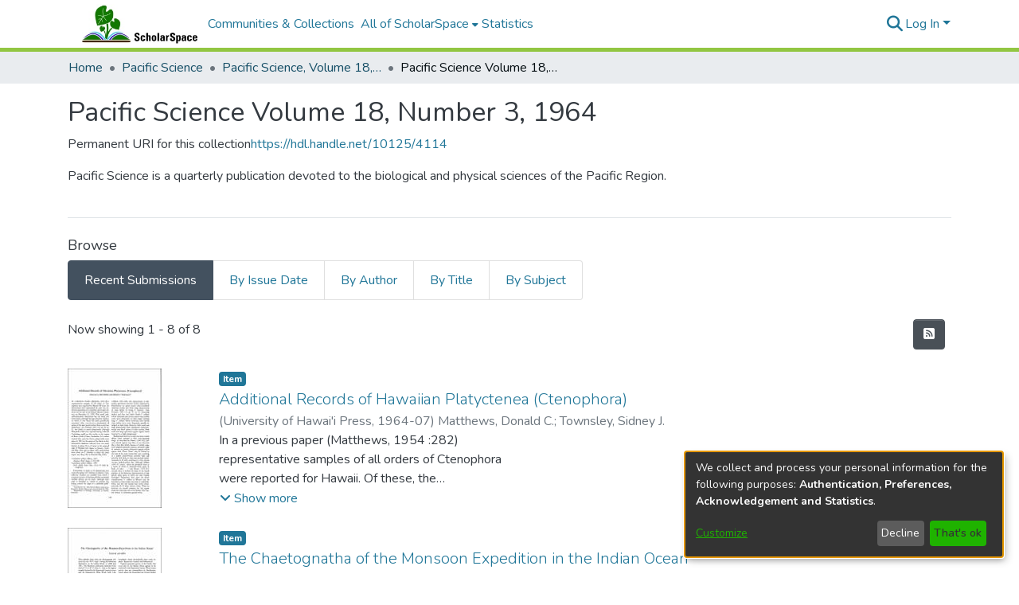

--- FILE ---
content_type: application/javascript; charset=UTF-8
request_url: https://scholarspace.manoa.hawaii.edu/2746.9b0763bf498b01ff.js
body_size: 4745
content:
(self.webpackChunkdspace_angular=self.webpackChunkdspace_angular||[]).push([[2746],{64019:(P,F,n)=>{"use strict";n.d(F,{L:()=>k});var d=n(19672),C=n(22979),v=n(25340),g=n(46418),y=n(16422),f=n(24755),j=n(31241),D=n(58943),M=n(94357),R=n(68285),T=n(21540);const S={id:"entityType",name:"dspace.entity.type",disabled:!1},e=[new d.b1u({id:"title",name:"dc.title",required:!0,validators:{required:null},errorMessages:{required:"Please enter a name for this title"}}),new d.HBf({id:"description",name:"dc.description",spellCheck:T.N.form.spellCheck}),new d.HBf({id:"abstract",name:"dc.description.abstract",spellCheck:T.N.form.spellCheck}),new d.HBf({id:"rights",name:"dc.rights",spellCheck:T.N.form.spellCheck}),new d.HBf({id:"tableofcontents",name:"dc.description.tableofcontents",spellCheck:T.N.form.spellCheck}),new d.HBf({id:"license",name:"dc.rights.license",spellCheck:T.N.form.spellCheck})];var b=n(13762),L=n(24702),t=n(94650),A=n(89383),B=n(38187),O=n(26125),W=n(63311),V=n(36895),$=n(98605);function G(c,h){if(1&c){const i=t.\u0275\u0275getCurrentView();t.\u0275\u0275elementStart(0,"button",15),t.\u0275\u0275listener("click",function(){t.\u0275\u0275restoreView(i);const s=t.\u0275\u0275nextContext(4);return t.\u0275\u0275resetView(s.deleteLogo())}),t.\u0275\u0275pipe(1,"translate"),t.\u0275\u0275element(2,"i",16),t.\u0275\u0275elementEnd()}if(2&c){const i=t.\u0275\u0275nextContext(4);t.\u0275\u0275propertyInterpolate("title",t.\u0275\u0275pipeBind1(1,1,i.type.value+".edit.logo.delete.title"))}}function K(c,h){if(1&c){const i=t.\u0275\u0275getCurrentView();t.\u0275\u0275elementStart(0,"button",17),t.\u0275\u0275listener("click",function(){t.\u0275\u0275restoreView(i);const s=t.\u0275\u0275nextContext(4);return t.\u0275\u0275resetView(s.undoDeleteLogo())}),t.\u0275\u0275pipe(1,"translate"),t.\u0275\u0275element(2,"i",18),t.\u0275\u0275elementEnd()}if(2&c){const i=t.\u0275\u0275nextContext(4);t.\u0275\u0275propertyInterpolate("title",t.\u0275\u0275pipeBind1(1,1,i.type.value+".edit.logo.delete-undo.title"))}}function J(c,h){if(1&c&&(t.\u0275\u0275elementStart(0,"div",12),t.\u0275\u0275template(1,G,3,3,"button",13),t.\u0275\u0275template(2,K,3,3,"button",14),t.\u0275\u0275elementEnd()),2&c){const i=t.\u0275\u0275nextContext(3);t.\u0275\u0275advance(1),t.\u0275\u0275property("ngIf",!i.markLogoForDeletion),t.\u0275\u0275advance(1),t.\u0275\u0275property("ngIf",i.markLogoForDeletion)}}const X=function(c){return{"alert-danger":c}};function Q(c,h){if(1&c&&(t.\u0275\u0275elementStart(0,"div",7)(1,"div",1)(2,"div",8),t.\u0275\u0275element(3,"ds-comcol-page-logo",9),t.\u0275\u0275elementEnd(),t.\u0275\u0275elementStart(4,"div",10),t.\u0275\u0275template(5,J,3,2,"div",11),t.\u0275\u0275elementEnd()()()),2&c){const i=t.\u0275\u0275nextContext().ngVar,m=t.\u0275\u0275nextContext();t.\u0275\u0275property("ngClass",t.\u0275\u0275pureFunction1(4,X,m.markLogoForDeletion)),t.\u0275\u0275advance(3),t.\u0275\u0275property("alternateText",m.type.value+".logo.alt")("logo",i),t.\u0275\u0275advance(2),t.\u0275\u0275property("ngIf",i)}}function Z(c,h){if(1&c){const i=t.\u0275\u0275getCurrentView();t.\u0275\u0275elementStart(0,"ds-uploader",21),t.\u0275\u0275listener("onCompleteItem",function(){t.\u0275\u0275restoreView(i);const s=t.\u0275\u0275nextContext(3);return t.\u0275\u0275resetView(s.onCompleteItem())})("onUploadError",function(){t.\u0275\u0275restoreView(i);const s=t.\u0275\u0275nextContext(3);return t.\u0275\u0275resetView(s.onUploadError())}),t.\u0275\u0275elementEnd()}if(2&c){const i=t.\u0275\u0275nextContext(3);t.\u0275\u0275property("ariaLabel",i.type.value+".browse.logo")("dropMsg",i.type.value+".edit.logo.upload")("dropOverDocumentMsg",i.type.value+".edit.logo.upload")("enableDragOverDocument",!0)("uploadFilesOptions",i.uploadFilesOptions)}}function Y(c,h){if(1&c&&(t.\u0275\u0275elementStart(0,"div",19),t.\u0275\u0275template(1,Z,1,5,"ds-uploader",20),t.\u0275\u0275pipe(2,"async"),t.\u0275\u0275elementEnd()),2&c){const i=t.\u0275\u0275nextContext(2);t.\u0275\u0275advance(1),t.\u0275\u0275property("ngIf",t.\u0275\u0275pipeBind1(2,1,i.initializedUploaderOptions))}}function _(c,h){if(1&c&&(t.\u0275\u0275elementContainerStart(0),t.\u0275\u0275template(1,Q,6,6,"div",5),t.\u0275\u0275template(2,Y,3,3,"div",6),t.\u0275\u0275elementContainerEnd()),2&c){const i=h.ngVar;t.\u0275\u0275advance(1),t.\u0275\u0275property("ngIf",i),t.\u0275\u0275advance(1),t.\u0275\u0275property("ngIf",!i)}}function w(c,h){if(1&c){const i=t.\u0275\u0275getCurrentView();t.\u0275\u0275elementStart(0,"ds-form",22),t.\u0275\u0275listener("submitForm",function(){t.\u0275\u0275restoreView(i);const s=t.\u0275\u0275nextContext();return t.\u0275\u0275resetView(s.onSubmit())}),t.\u0275\u0275elementStart(1,"button",23),t.\u0275\u0275listener("click",function(){t.\u0275\u0275restoreView(i);const s=t.\u0275\u0275nextContext();return t.\u0275\u0275resetView(s.back.emit())}),t.\u0275\u0275element(2,"i",24),t.\u0275\u0275text(3),t.\u0275\u0275pipe(4,"translate"),t.\u0275\u0275elementEnd()()}if(2&c){const i=t.\u0275\u0275nextContext();t.\u0275\u0275property("formId","comcol-form-id")("formModel",i.formModel)("displayCancel",!1),t.\u0275\u0275advance(3),t.\u0275\u0275textInterpolate1(" ",t.\u0275\u0275pipeBind1(4,4,i.type.value+".edit.return")," ")}}let k=(()=>{class c extends v.M{constructor(i,m,s,x,E,N,H,z,q){super(i,m,s,x,N,H),this.formService=i,this.translate=m,this.notificationsService=s,this.authService=x,this.dsoService=E,this.requestService=N,this.objectCache=H,this.entityTypeService=z,this.chd=q,this.dso=new C.F,this.type=C.F.type,this.entityTypeSelection=new d.nMt(S)}ngOnInit(){(0,L.xI)(this.formModel)&&(0,L.K0)(this.dso)&&this.initializeForm()}ngOnChanges(i){const m=i.dso;this.dso&&m&&!m.isFirstChange()&&this.initializeForm()}initializeForm(){let i;this.dso&&this.dso.metadata&&(i=this.dso.metadata["dspace.entity.type"]),this.entityTypeService.findAll({elementsPerPage:100,currentPage:1}).pipe((0,R.LQ)()).subscribe(s=>{(s=s.filter(x=>x.label!==b.N)).forEach((x,E)=>{this.entityTypeSelection.add({disabled:!1,label:x.label,value:x.label}),i&&i.length>0&&i[0].value===x.label&&(this.entityTypeSelection.select(E),this.entityTypeSelection.disabled=!0)}),this.formModel=0===s.length?e:[...e,this.entityTypeSelection],super.ngOnInit(),this.chd.detectChanges()})}}return c.\u0275fac=function(i){return new(i||c)(t.\u0275\u0275directiveInject(d.w1X),t.\u0275\u0275directiveInject(A.sK),t.\u0275\u0275directiveInject(g.T),t.\u0275\u0275directiveInject(f.e8),t.\u0275\u0275directiveInject(y.w),t.\u0275\u0275directiveInject(j.s),t.\u0275\u0275directiveInject(D.a),t.\u0275\u0275directiveInject(M.k),t.\u0275\u0275directiveInject(t.ChangeDetectorRef))},c.\u0275cmp=t.\u0275\u0275defineComponent({type:c,selectors:[["ds-collection-form"]],inputs:{dso:"dso"},features:[t.\u0275\u0275InheritDefinitionFeature,t.\u0275\u0275NgOnChangesFeature],decls:9,vars:7,consts:[[1,"container-fluid"],[1,"row"],[1,"col-12","d-inline-block","mb-1"],[4,"ngVar"],[3,"formId","formModel","displayCancel","submitForm",4,"ngIf"],["class","col-12 d-inline-block alert","id","logo-section",3,"ngClass",4,"ngIf"],["class","col-12 d-inline-block",4,"ngIf"],["id","logo-section",1,"col-12","d-inline-block","alert",3,"ngClass"],[1,"col-8","d-inline-block"],[3,"alternateText","logo"],[1,"col-4","d-inline-block"],["class","btn-group btn-group-sm float-right","role","group",4,"ngIf"],["role","group",1,"btn-group","btn-group-sm","float-right"],["type","button","class","btn btn-danger",3,"title","click",4,"ngIf"],["type","button","class","btn btn-warning",3,"title","click",4,"ngIf"],["type","button",1,"btn","btn-danger",3,"title","click"],["aria-hidden","true",1,"fas","fa-trash"],["type","button",1,"btn","btn-warning",3,"title","click"],["aria-hidden","true",1,"fas","fa-undo"],[1,"col-12","d-inline-block"],[3,"ariaLabel","dropMsg","dropOverDocumentMsg","enableDragOverDocument","uploadFilesOptions","onCompleteItem","onUploadError",4,"ngIf"],[3,"ariaLabel","dropMsg","dropOverDocumentMsg","enableDragOverDocument","uploadFilesOptions","onCompleteItem","onUploadError"],[3,"formId","formModel","displayCancel","submitForm"],["before","","type","button",1,"btn","btn-outline-secondary",3,"click"],["aria-hidden","true",1,"fas","fa-arrow-left"]],template:function(i,m){if(1&i&&(t.\u0275\u0275elementStart(0,"div",0)(1,"div",1)(2,"div",2)(3,"span"),t.\u0275\u0275text(4),t.\u0275\u0275pipe(5,"translate"),t.\u0275\u0275elementEnd()(),t.\u0275\u0275template(6,_,3,2,"ng-container",3),t.\u0275\u0275pipe(7,"async"),t.\u0275\u0275elementEnd()(),t.\u0275\u0275template(8,w,5,6,"ds-form",4)),2&i){let s;t.\u0275\u0275advance(4),t.\u0275\u0275textInterpolate(t.\u0275\u0275pipeBind1(5,3,m.type.value+".edit.logo.label")),t.\u0275\u0275advance(2),t.\u0275\u0275property("ngVar",null==(s=t.\u0275\u0275pipeBind1(7,5,null==m.dso?null:m.dso.logo))?null:s.payload),t.\u0275\u0275advance(2),t.\u0275\u0275property("ngIf",m.formModel)}},dependencies:[B.e,O.B,W.U,V.mk,V.O5,$.g,V.Ov,A.X$]}),c})()},28139:(P,F,n)=>{"use strict";n.d(F,{s:()=>y});var d=n(23973),C=n(18247),v=n(10194),g=n(94650);let y=(()=>{class f{}return f.\u0275fac=function(D){return new(D||f)},f.\u0275mod=g.\u0275\u0275defineNgModule({type:f}),f.\u0275inj=g.\u0275\u0275defineInjector({imports:[C.H,v.e,d.m]}),f})()},52746:(P,F,n)=>{"use strict";n.r(F),n.d(F,{CollectionPageModule:()=>Pe});var d=n(36895),C=n(23973),v=n(34793),g=n(88840),y=n(16422),f=n(5360),j=n(92031),D=n(22979),M=n(36391),R=n(46418),T=n(31241),S=n(83616),e=n(94650),b=n(89383),L=n(64019);const t=function(o){return{parent:o}};let A=(()=>{class o extends j.k{constructor(l,r,p,u,I,U,ie,re){super(p,l,r,u,I,U,ie,re),this.dsoNameService=l,this.communityDataService=r,this.collectionDataService=p,this.routeService=u,this.router=I,this.notificationsService=U,this.translate=ie,this.requestService=re,this.frontendURL="/collections/",this.type=D.F.type}}return o.\u0275fac=function(l){return new(l||o)(e.\u0275\u0275directiveInject(S._),e.\u0275\u0275directiveInject(y.w),e.\u0275\u0275directiveInject(M.W),e.\u0275\u0275directiveInject(f.MZ),e.\u0275\u0275directiveInject(v.F0),e.\u0275\u0275directiveInject(R.T),e.\u0275\u0275directiveInject(b.sK),e.\u0275\u0275directiveInject(T.s))},o.\u0275cmp=e.\u0275\u0275defineComponent({type:o,selectors:[["ds-create-collection"]],features:[e.\u0275\u0275InheritDefinitionFeature],decls:8,vars:8,consts:[[1,"container"],[1,"row"],[1,"col-12","pb-4"],["id","sub-header",1,"border-bottom","pb-2"],[3,"submitForm","back","finish"]],template:function(l,r){if(1&l&&(e.\u0275\u0275elementStart(0,"div",0)(1,"div",1)(2,"div",2)(3,"h1",3),e.\u0275\u0275text(4),e.\u0275\u0275pipe(5,"translate"),e.\u0275\u0275pipe(6,"async"),e.\u0275\u0275elementEnd()()(),e.\u0275\u0275elementStart(7,"ds-collection-form",4),e.\u0275\u0275listener("submitForm",function(u){return r.onSubmit(u)})("back",function(){return r.navigateToHome()})("finish",function(){return r.navigateToNewPage()}),e.\u0275\u0275elementEnd()()),2&l){let p;e.\u0275\u0275advance(4),e.\u0275\u0275textInterpolate(e.\u0275\u0275pipeBind2(5,1,"collection.create.sub-head",e.\u0275\u0275pureFunction1(6,t,r.dsoNameService.getName(null==(p=e.\u0275\u0275pipeBind1(6,4,r.parentRD$))?null:p.payload))))}},dependencies:[L.L,d.Ov,b.X$]}),o})();var B=n(74851),O=n(24702),W=n(54004),V=n(18505),$=n(39646),G=n(68285);let K=(()=>{class o{constructor(l,r){this.router=l,this.communityService=r}canActivate(l,r){const p=l.queryParams.parent;return(0,O.xI)(p)?(this.router.navigate(["/404"]),(0,$.of)(!1)):this.communityService.findById(p).pipe((0,G.hC)(),(0,W.U)(u=>(0,O.Uh)(u)&&u.hasSucceeded&&(0,O.Uh)(u.payload)),(0,V.b)(u=>{u||this.router.navigate(["/404"])}))}}return o.\u0275fac=function(l){return new(l||o)(e.\u0275\u0275inject(v.F0),e.\u0275\u0275inject(y.w))},o.\u0275prov=e.\u0275\u0275defineInjectable({token:o,factory:o.\u0275fac}),o})();var J=n(80212),X=n(98605),Q=n(25575);function Z(o,a){1&o&&(e.\u0275\u0275elementStart(0,"span"),e.\u0275\u0275element(1,"i",12),e.\u0275\u0275text(2),e.\u0275\u0275pipe(3,"translate"),e.\u0275\u0275elementEnd()),2&o&&(e.\u0275\u0275advance(2),e.\u0275\u0275textInterpolate1(" ",e.\u0275\u0275pipeBind1(3,1,"collection.delete.processing"),""))}function Y(o,a){1&o&&(e.\u0275\u0275elementStart(0,"span"),e.\u0275\u0275element(1,"i",13),e.\u0275\u0275text(2),e.\u0275\u0275pipe(3,"translate"),e.\u0275\u0275elementEnd()),2&o&&(e.\u0275\u0275advance(2),e.\u0275\u0275textInterpolate1(" ",e.\u0275\u0275pipeBind1(3,1,"collection.delete.confirm"),""))}const _=function(o){return{dso:o}};function w(o,a){if(1&o){const l=e.\u0275\u0275getCurrentView();e.\u0275\u0275elementContainerStart(0),e.\u0275\u0275elementStart(1,"div",3)(2,"h1",4),e.\u0275\u0275text(3),e.\u0275\u0275pipe(4,"translate"),e.\u0275\u0275elementEnd(),e.\u0275\u0275elementStart(5,"p",5),e.\u0275\u0275text(6),e.\u0275\u0275pipe(7,"translate"),e.\u0275\u0275elementEnd(),e.\u0275\u0275elementStart(8,"div",6)(9,"div",7)(10,"button",8),e.\u0275\u0275listener("click",function(){const u=e.\u0275\u0275restoreView(l).ngVar,I=e.\u0275\u0275nextContext();return e.\u0275\u0275resetView(I.onCancel(u))}),e.\u0275\u0275pipe(11,"async"),e.\u0275\u0275element(12,"i",9),e.\u0275\u0275text(13),e.\u0275\u0275pipe(14,"translate"),e.\u0275\u0275elementEnd(),e.\u0275\u0275elementStart(15,"button",10),e.\u0275\u0275listener("click",function(){const u=e.\u0275\u0275restoreView(l).ngVar,I=e.\u0275\u0275nextContext();return e.\u0275\u0275resetView(I.onConfirm(u))}),e.\u0275\u0275pipe(16,"async"),e.\u0275\u0275template(17,Z,4,3,"span",11),e.\u0275\u0275pipe(18,"async"),e.\u0275\u0275template(19,Y,4,3,"span",11),e.\u0275\u0275pipe(20,"async"),e.\u0275\u0275elementEnd()()()(),e.\u0275\u0275elementContainerEnd()}if(2&o){const l=a.ngVar,r=e.\u0275\u0275nextContext();e.\u0275\u0275advance(3),e.\u0275\u0275textInterpolate(e.\u0275\u0275pipeBind1(4,7,"collection.delete.head")),e.\u0275\u0275advance(3),e.\u0275\u0275textInterpolate(e.\u0275\u0275pipeBind2(7,9,"collection.delete.text",e.\u0275\u0275pureFunction1(22,_,r.dsoNameService.getName(l)))),e.\u0275\u0275advance(4),e.\u0275\u0275property("dsBtnDisabled",e.\u0275\u0275pipeBind1(11,12,r.processing$)),e.\u0275\u0275advance(3),e.\u0275\u0275textInterpolate1(" ",e.\u0275\u0275pipeBind1(14,14,"collection.delete.cancel")," "),e.\u0275\u0275advance(2),e.\u0275\u0275property("dsBtnDisabled",e.\u0275\u0275pipeBind1(16,16,r.processing$)),e.\u0275\u0275advance(2),e.\u0275\u0275property("ngIf",e.\u0275\u0275pipeBind1(18,18,r.processing$)),e.\u0275\u0275advance(2),e.\u0275\u0275property("ngIf",!e.\u0275\u0275pipeBind1(20,20,r.processing$))}}let k=(()=>{class o extends J.M{constructor(l,r,p,u,I,U){super(l,r,p,u,I,U),this.dsoDataService=l,this.dsoNameService=r,this.router=p,this.route=u,this.notifications=I,this.translate=U,this.frontendURL="/collections/"}}return o.\u0275fac=function(l){return new(l||o)(e.\u0275\u0275directiveInject(M.W),e.\u0275\u0275directiveInject(S._),e.\u0275\u0275directiveInject(v.F0),e.\u0275\u0275directiveInject(v.gz),e.\u0275\u0275directiveInject(R.T),e.\u0275\u0275directiveInject(b.sK))},o.\u0275cmp=e.\u0275\u0275defineComponent({type:o,selectors:[["ds-delete-collection"]],features:[e.\u0275\u0275InheritDefinitionFeature],decls:4,vars:3,consts:[[1,"container"],[1,"row"],[4,"ngVar"],[1,"col-12","pb-4"],["id","header",1,"border-bottom","pb-2"],[1,"pb-2"],[1,"form-group","row"],[1,"col","text-right","space-children-mr"],[1,"btn","btn-outline-secondary",3,"dsBtnDisabled","click"],[1,"fas","fa-times"],[1,"btn","btn-danger",3,"dsBtnDisabled","click"],[4,"ngIf"],[1,"fas","fa-circle-notch","fa-spin"],[1,"fas","fa-trash"]],template:function(l,r){if(1&l&&(e.\u0275\u0275elementStart(0,"div",0)(1,"div",1),e.\u0275\u0275template(2,w,21,24,"ng-container",2),e.\u0275\u0275pipe(3,"async"),e.\u0275\u0275elementEnd()()),2&l){let p;e.\u0275\u0275advance(2),e.\u0275\u0275property("ngVar",null==(p=e.\u0275\u0275pipeBind1(3,1,r.dsoRD$))?null:p.payload)}},dependencies:[d.O5,X.g,Q.v,d.Ov,b.X$]}),o})();var c=n(25330);function h(o,a){}const i=["*"];let m=(()=>{class o extends c.F{getComponentName(){return"EditItemTemplatePageComponent"}importThemedComponent(l){return n(67483)(`./${l}/app/collection-page/edit-item-template-page/edit-item-template-page.component`)}importUnthemedComponent(){return n.e(8592).then(n.bind(n,61781))}}return o.\u0275fac=function(){let a;return function(r){return(a||(a=e.\u0275\u0275getInheritedFactory(o)))(r||o)}}(),o.\u0275cmp=e.\u0275\u0275defineComponent({type:o,selectors:[["ds-themed-edit-item-template-page"]],features:[e.\u0275\u0275InheritDefinitionFeature],ngContentSelectors:i,decls:5,vars:0,consts:[["vcr",""],["content",""]],template:function(l,r){1&l&&(e.\u0275\u0275projectionDef(),e.\u0275\u0275template(0,h,0,0,"ng-template",null,0,e.\u0275\u0275templateRefExtractor),e.\u0275\u0275elementStart(2,"div",null,1),e.\u0275\u0275projection(4),e.\u0275\u0275elementEnd())},encapsulation:2}),o})();var s=n(1865),x=n(93369);let E=(()=>{class o{constructor(l,r){this.dsoNameService=l,this.itemTemplateService=r}resolve(l,r){return this.itemTemplateService.findByCollectionID(l.params.id,!0,!1,(0,x.l)("templateItemOf")).pipe((0,G.hC)())}}return o.\u0275fac=function(l){return new(l||o)(e.\u0275\u0275inject(S._),e.\u0275\u0275inject(s.w))},o.\u0275prov=e.\u0275\u0275defineInjectable({token:o,factory:o.\u0275fac}),o})();var N=n(86362),H=n(77284);let z=(()=>{class o extends H.t{constructor(l,r){super(l,r),this.breadcrumbService=l,this.dataService=r}get followLinks(){return g.C}}return o.\u0275fac=function(l){return new(l||o)(e.\u0275\u0275inject(N.B),e.\u0275\u0275inject(M.W))},o.\u0275prov=e.\u0275\u0275defineInjectable({token:o,factory:o.\u0275fac,providedIn:"root"}),o})();var q=n(94476),te=n(98655),ee=n(95376),ae=n(19937),ce=n(94369),se=n(47235),de=n(24755);let ne=(()=>{class o extends ce.h{constructor(l,r,p,u){super(l,r,p,u),this.resolver=l,this.authorizationService=r,this.router=p,this.authService=u}getFeatureID(l,r){return(0,$.of)(se.i.AdministratorOf)}}return o.\u0275fac=function(l){return new(l||o)(e.\u0275\u0275inject(g.l),e.\u0275\u0275inject(ae._),e.\u0275\u0275inject(v.F0),e.\u0275\u0275inject(de.e8))},o.\u0275prov=e.\u0275\u0275defineInjectable({token:o,factory:o.\u0275fac,providedIn:"root"}),o})();function me(o,a){}const pe=["*"];let ue=(()=>{class o extends c.F{getComponentName(){return"CollectionPageComponent"}importThemedComponent(l){return n(9484)(`./${l}/app/collection-page/collection-page.component`)}importUnthemedComponent(){return n.e(8592).then(n.bind(n,52466))}}return o.\u0275fac=function(){let a;return function(r){return(a||(a=e.\u0275\u0275getInheritedFactory(o)))(r||o)}}(),o.\u0275cmp=e.\u0275\u0275defineComponent({type:o,selectors:[["ds-themed-collection-page"]],features:[e.\u0275\u0275InheritDefinitionFeature],ngContentSelectors:pe,decls:5,vars:0,consts:[["vcr",""],["content",""]],template:function(l,r){1&l&&(e.\u0275\u0275projectionDef(),e.\u0275\u0275template(0,me,0,0,"ng-template",null,0,e.\u0275\u0275templateRefExtractor),e.\u0275\u0275elementStart(2,"div",null,1),e.\u0275\u0275projection(4),e.\u0275\u0275elementEnd())},encapsulation:2}),o})();var ve=n(58460),fe=n(45792),oe=n(78269),le=n(62562);let ge=(()=>{class o{}return o.\u0275fac=function(l){return new(l||o)},o.\u0275mod=e.\u0275\u0275defineNgModule({type:o}),o.\u0275inj=e.\u0275\u0275defineInjector({providers:[g.l,E,z,N.B,q.M,K,ne,oe.G,le.$],imports:[v.Bz.forChild([{path:ee.GQ,children:[{path:"",component:A,resolve:{breadcrumb:te.t},data:{breadcrumbKey:"collection.create"}}],canActivate:[B.J,K],data:{breadcrumbQueryParam:"parent"},resolve:{breadcrumb:oe.G},runGuardsAndResolvers:"always"},{path:":id",resolve:{dso:g.l,breadcrumb:z},runGuardsAndResolvers:"always",children:[{path:ee.lA,loadChildren:()=>Promise.all([n.e(8592),n.e(2106)]).then(n.bind(n,62106)).then(a=>a.EditCollectionPageModule),canActivate:[ne]},{path:"delete",pathMatch:"full",component:k,canActivate:[B.J]},{path:ee.Jk,component:m,canActivate:[B.J],resolve:{item:E,breadcrumb:te.t},data:{title:"collection.edit.template.title",breadcrumbKey:"collection.edit.template"}},{path:"",component:ue,pathMatch:"full",resolve:{menu:fe.M,tracking:le.$}}],data:{menu:{public:[{id:"statistics_collection_:id",active:!0,visible:!0,index:2,model:{type:ve.U.LINK,text:"menu.section.statistics",link:"statistics/collections/:id/"}}]}}}])]}),o})();var Ce=n(32193),he=n(5164),ye=n(79248),xe=n(28139),Ie=n(18247),Fe=n(77716),Te=n(68242);let Pe=(()=>{class o{}return o.\u0275fac=function(l){return new(l||o)},o.\u0275mod=e.\u0275\u0275defineNgModule({type:o}),o.\u0275inj=e.\u0275\u0275defineInjector({providers:[he.o],imports:[d.ez,C.m,ge,ye.p.forRoot(),Ce.EditItemPageModule,xe.s,Ie.H,Fe.Z,Te.H]}),o})()},9484:(P,F,n)=>{var d={"./custom/app/collection-page/collection-page.component":[89450,8592,9450]};function C(v){if(!n.o(d,v))return Promise.resolve().then(()=>{var f=new Error("Cannot find module '"+v+"'");throw f.code="MODULE_NOT_FOUND",f});var g=d[v],y=g[0];return Promise.all(g.slice(1).map(n.e)).then(()=>n(y))}C.keys=()=>Object.keys(d),C.id=9484,P.exports=C},67483:(P,F,n)=>{var d={"./custom/app/collection-page/edit-item-template-page/edit-item-template-page.component":[26568,8592,6568]};function C(v){if(!n.o(d,v))return Promise.resolve().then(()=>{var f=new Error("Cannot find module '"+v+"'");throw f.code="MODULE_NOT_FOUND",f});var g=d[v],y=g[0];return Promise.all(g.slice(1).map(n.e)).then(()=>n(y))}C.keys=()=>Object.keys(d),C.id=67483,P.exports=C}}]);